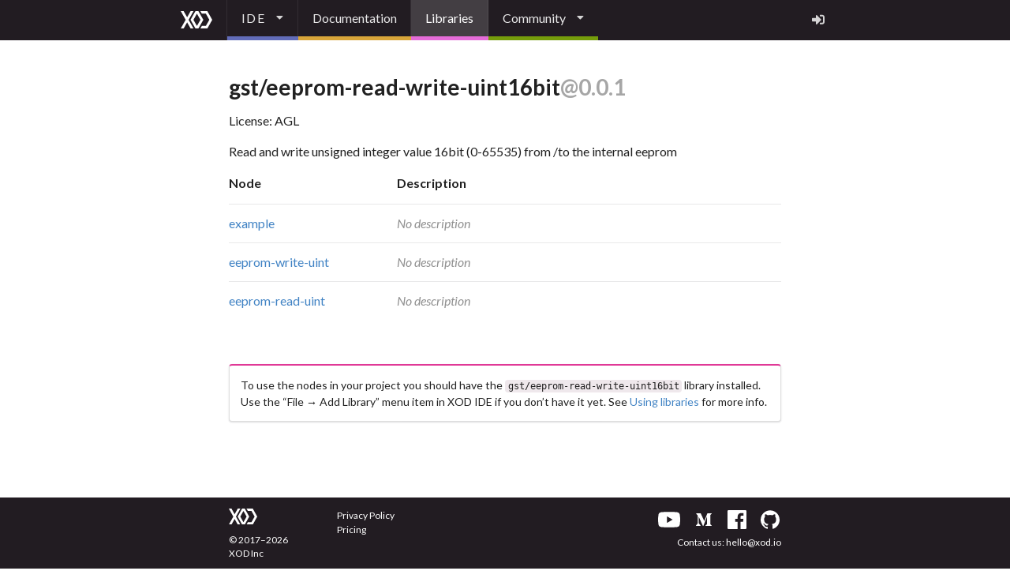

--- FILE ---
content_type: text/html; charset=utf-8
request_url: https://xod.io/libs/gst/eeprom-read-write-uint16bit/
body_size: 8143
content:
<!DOCTYPE html><html lang="en"><head><script>
    (function(w,d,s,l,i){w[l]=w[l]||[];w[l].push({'gtm.start':
    new Date().getTime(),event:'gtm.js'});var f=d.getElementsByTagName(s)[0],
    j=d.createElement(s),dl=l!='dataLayer'?'&l='+l:'';j.async=true;j.src=
    'https://www.googletagmanager.com/gtm.js?id='+i+dl;f.parentNode.insertBefore(j,f);
    })(window,document,'script','dataLayer','GTM-T8GQKT6');
  </script><title>gst/eeprom-read-write-uint16bit — XOD</title><link rel="icon" type="image/png" href="/static/favicon.png"/><link rel="stylesheet" href="https://cdnjs.cloudflare.com/ajax/libs/cropperjs/1.1.3/cropper.min.css"/><link rel="stylesheet" href="https://cdnjs.cloudflare.com/ajax/libs/semantic-ui/2.4.1/semantic.min.css"/><link rel="stylesheet" href="/s/styles.css?t=1643284238"/><script src="https://cdnjs.cloudflare.com/ajax/libs/cropperjs/1.1.3/cropper.min.js"></script><script src="https://cdnjs.cloudflare.com/ajax/libs/jquery/3.2.1/jquery.min.js"></script><script src="https://cdnjs.cloudflare.com/ajax/libs/semantic-ui/2.4.1/semantic.min.js"></script><script src="/static/common.js"></script></head><body><noscript>
  <iframe src="https://www.googletagmanager.com/ns.html?id=GTM-T8GQKT6"
  height="0" width="0" style="display:none;visibility:hidden"></iframe>
  </noscript><div class="MainWrapper"><div class="ui inverted top fixed menu"><div id="top-menu" class="ui text container menu-colored"><a href="/" class="item"><img alt="XOD" src="/static/logo.svg"/></a><div role="listbox" aria-expanded="false" class="ui basic item dropdown kerning-caps" tabindex="0"><div aria-atomic="true" aria-live="polite" role="alert" class="divider text">IDE</div><i aria-hidden="true" class="dropdown icon"></i><div class="menu transition dropdown-dark under-rainbow"><a href="/ide/" target="_blank" role="option" class="item"><span class="text">Launch Browser IDE</span></a><a href="/downloads/" role="option" class="item"><span class="text">Download Desktop IDE</span></a></div></div><a href="/docs" class="item">Documentation</a><a href="/libs" class="active item">Libraries</a><div role="listbox" aria-expanded="false" class="ui basic item dropdown" tabindex="0"><div aria-atomic="true" aria-live="polite" role="alert" class="divider text">Community</div><i aria-hidden="true" class="dropdown icon"></i><div class="menu transition dropdown-dark under-rainbow"><a href="https://forum.xod.io" target="_blank" role="option" class="item"><span class="text">Forum</span></a><a href="https://github.com/xodio/xod" target="_blank" role="option" class="item"><span class="text">GitHub</span></a><a href="/docs/contributing/contributors/" role="option" class="item"><span class="text">Top Contributors</span></a><div class="ui divider"></div><a href="https://youtube.com/xodlang" target="_blank" role="option" class="item"><span class="text">YouTube Channel</span></a><a href="https://medium.com/xodlang" target="_blank" role="option" class="item"><span class="text">Medium Blog</span></a><a href="https://www.facebook.com/xodlang" target="_blank" role="option" class="item"><span class="text">Facebook</span></a></div></div><a href="/auth?redirect=https%3A%2F%2Fxod.io%2Flibs%2Fgst%2Feeprom-read-write-uint16bit%2F" class="right item"><i title="Log In / Sign Up" aria-hidden="true" class="sign in icon"></i></a></div></div><div class="ui text container MainContent"><div><h1 class="ui header">gst/eeprom-read-write-uint16bit<span class="suffix">@0.0.1</span></h1><p>License: AGL</p><div>Read and write  unsigned integer value 16bit  (0-65535) from /to the internal  eeprom</div><table class="ui fixed very basic table"><thead class=""><tr class=""><th class="two wide">Node</th><th class="five wide">Description</th></tr></thead><tbody class=""><tr class=""><td class="top aligned"><a href="./example/">example</a></td><td class=""><i style="opacity:0.5">No description</i></td></tr><tr class=""><td class="top aligned"><a href="./eeprom-write-uint/">eeprom-write-uint</a></td><td class=""><i style="opacity:0.5">No description</i></td></tr><tr class=""><td class="top aligned"><a href="./eeprom-read-uint/">eeprom-read-uint</a></td><td class=""><i style="opacity:0.5">No description</i></td></tr></tbody></table><div class="ui pink segment gh-banner">To use the nodes in your project you should have the <code>gst/eeprom-read-write-uint16bit</code> library installed. Use the “File → Add Library” menu item in XOD IDE if you don’t have it yet. See <a href="/docs/guide/using-libraries/">Using libraries</a> for more info.</div></div></div><div class="ui inverted vertical segment Footer"><div class="ui text container"><div class="ui vertically divided grid"><div class="sixteen column row"><div class="three wide column"><a href="/"><img alt="XOD" src="/static/logo.svg" width="36"/></a><p>© 2017–2026<br/>XOD Inc</p></div><div class="five wide column"><a href="/legal/privacy/">Privacy Policy</a><br/><a href="/pricing">Pricing</a></div><div class="right aligned right floated eight wide column"><div><a href="https://youtube.com/xodlang" target="_blank" rel="noopener noreferrer" class="social youtube" title="XOD YouTube channel"><svg aria-labelledby="simpleicons-youtube-icon" role="img" xmlns="http://www.w3.org/2000/svg" viewBox="0 0 24 24"><title id="simpleicons-youtube-icon">YouTube icon</title><path d="M23.495 6.205a3.007 3.007 0 0 0-2.088-2.088c-1.87-.501-9.396-.501-9.396-.501s-7.507-.01-9.396.501A3.007 3.007 0 0 0 .527 6.205a31.247 31.247 0 0 0-.522 5.805 31.247 31.247 0 0 0 .522 5.783 3.007 3.007 0 0 0 2.088 2.088c1.868.502 9.396.502 9.396.502s7.506 0 9.396-.502a3.007 3.007 0 0 0 2.088-2.088 31.247 31.247 0 0 0 .5-5.783 31.247 31.247 0 0 0-.5-5.805zM9.609 15.601V8.408l6.264 3.602z"></path></svg></a><a href="https://medium.com/xodlang" target="_blank" rel="noopener noreferrer" class="social medium" title="Medium XOD magazine"><svg aria-labelledby="simpleicons-medium-icon" role="img" viewBox="0 0 24 24" xmlns="http://www.w3.org/2000/svg"><title id="simpleicons-medium-icon">Medium icon</title><path d="M2.846 6.36c.03-.295-.083-.586-.303-.784l-2.24-2.7v-.403H7.26l5.378 11.795 4.728-11.795H24v.403l-1.917 1.837c-.165.126-.247.333-.213.538v13.5c-.034.204.048.41.213.537l1.87 1.837v.403h-9.41v-.403l1.937-1.882c.19-.19.19-.246.19-.538V7.794l-5.39 13.688h-.727L4.278 7.794v9.174c-.052.386.076.774.347 1.053l2.52 3.06v.402H0v-.403l2.52-3.06c.27-.278.39-.67.326-1.052V6.36z"></path></svg></a><a href="https://www.facebook.com/xodlang" target="_blank" rel="noopener noreferrer" class="social facebook" title="XOD Facebook page"><svg aria-labelledby="simpleicons-facebook-icon" role="img" viewBox="0 0 24 24" xmlns="http://www.w3.org/2000/svg"><title id="simpleicons-facebook-icon">Facebook icon</title><path d="M22.676 0H1.324C.593 0 0 .593 0 1.324v21.352C0 23.408.593 24 1.324 24h11.494v-9.294H9.689v-3.621h3.129V8.41c0-3.099 1.894-4.785 4.659-4.785 1.325 0 2.464.097 2.796.141v3.24h-1.921c-1.5 0-1.792.721-1.792 1.771v2.311h3.584l-.465 3.63H16.56V24h6.115c.733 0 1.325-.592 1.325-1.324V1.324C24 .593 23.408 0 22.676 0"></path></svg></a><a href="https://github.com/xodio/xod" target="_blank" rel="noopener noreferrer" class="social github" title="XOD GitHub repo"><svg aria-labelledby="simpleicons-github-icon" role="img" viewBox="0 0 24 24" xmlns="http://www.w3.org/2000/svg"><title id="simpleicons-github-icon">GitHub icon</title><path d="M12 .297c-6.63 0-12 5.373-12 12 0 5.303 3.438 9.8 8.205 11.385.6.113.82-.258.82-.577 0-.285-.01-1.04-.015-2.04-3.338.724-4.042-1.61-4.042-1.61C4.422 18.07 3.633 17.7 3.633 17.7c-1.087-.744.084-.729.084-.729 1.205.084 1.838 1.236 1.838 1.236 1.07 1.835 2.809 1.305 3.495.998.108-.776.417-1.305.76-1.605-2.665-.3-5.466-1.332-5.466-5.93 0-1.31.465-2.38 1.235-3.22-.135-.303-.54-1.523.105-3.176 0 0 1.005-.322 3.3 1.23.96-.267 1.98-.399 3-.405 1.02.006 2.04.138 3 .405 2.28-1.552 3.285-1.23 3.285-1.23.645 1.653.24 2.873.12 3.176.765.84 1.23 1.91 1.23 3.22 0 4.61-2.805 5.625-5.475 5.92.42.36.81 1.096.81 2.22 0 1.606-.015 2.896-.015 3.286 0 .315.21.69.825.57C20.565 22.092 24 17.592 24 12.297c0-6.627-5.373-12-12-12"></path></svg></a></div><p>Contact us: <a href="mailto:hello@xod.io">hello@xod.io</a></p></div></div></div></div></div></div></body></html>

--- FILE ---
content_type: text/css; charset=UTF-8
request_url: https://xod.io/s/styles.css?t=1643284238
body_size: 6497
content:
:target:before{content:"";display:block;height:55px;margin:-55px 0 0}:not(pre)>code{font-size:.85em;padding:.075em .5ex;border-radius:4px;background:#efe8ec}.ui.list .list>.item,.ui.list>.item,ol.ui.list li,ul.ui.list li{padding:0;line-height:inherit}.ui.ordered.list .list>.item:before,.ui.ordered.list>.item:before,ol.ui.list li:before{position:unset;line-height:inherit;display:inline-block;float:left;padding-right:1ex;text-align:left;min-width:1.25rem}.ui.inline.simple.dropdown .menu{margin-top:0}.ui.items>.item>.content>.extra{font-size:.875em}.ui.items>.item>.content>.header .suffix,.ui.header span.suffix{opacity:.4}.ui.segment.gh-banner{margin-top:4rem}.ui.segment.note{padding-left:5rem}.ui.segment.note .ui.ribbon.label{margin-left:-4rem;top:-4px;float:left}.header-anchor{color:#eef;padding:0 .5ex}.ui.divider.padded:not(.vertical){margin:3rem 0 2rem 0}.ui.divider.dots:not(.vertical){border:none}.ui.divider.dots:not(.vertical):before{content:"...";text-align:center;display:block;font-size:30px;letter-spacing:.6em;position:relative;top:-30px;opacity:.8}.MainWrapper{display:flex;min-height:100vh;flex-direction:column}.MainContent{margin:6em auto;flex:1}.MainContent img{max-width:100%}.ui.SettingsContainer{font-size:1.14285714rem;margin:6em auto;flex:1}@media only screen and (min-width: 768px)and (max-width: 991px){.ui.SettingsContainer{width:713px !important}}@media only screen and (min-width: 992px){.ui.SettingsContainer{width:850px !important}}#top-menu{max-width:860px !important}#top-menu .item:last-of-type:before{display:none}#top-menu .item:last-of-type .header{color:inherit;text-transform:none}#top-menu .username{color:#00b5ad}.ui.inverted.menu,.ui.menu-colored,.Footer{background-color:#221c22 !important}.Footer *{font-weight:normal;font-size:12px !important;color:#fff}.Footer p{margin-top:.5em}.Footer a:hover,.Footer a:active{color:#d8a53a}.Footer a.social{vertical-align:middle;display:inline-block;margin-left:16px;width:28px;height:28px;fill:#fff}.Footer a.social.youtube{position:relative;z-index:1}.Footer a.social.medium{padding:4px}.Footer a.social.github{padding:2px}.Footer a.social.facebook{width:24px;height:24px}.Footer a.social:hover{transition:fill .2s,background-color .2s}.Footer a.social.youtube:hover{fill:red}.Footer a.social.youtube:hover:after{content:"";display:block;background-color:#fff;position:absolute;z-index:-1;width:12px;height:12px;left:8px;top:8px}.Footer a.social.facebook:hover{background-color:#fff;border-radius:10px;fill:#3b5998}.Footer a.social.github:hover{background-color:#fff;border-radius:100%;fill:#000}.Footer a.social.medium:hover{background-color:#fff;fill:#000}.menu-colored>:nth-child(2){border-bottom:5px solid #626cb9}.menu-colored>:nth-child(3){border-bottom:5px solid #d8a53a}.menu-colored>:nth-child(4){border-bottom:5px solid #e56cd8}.menu-colored>:nth-child(5){border-bottom:5px solid #759c0b}.ui.menu .ui.dropdown .menu.under-rainbow{margin-top:5px}.kerning-caps>.text{letter-spacing:.1em}.ui.menu .ui.dropdown .menu.dropdown-dark{background:#3d3e3f !important;color:#fff !important}.ui.menu .ui.dropdown .menu.dropdown-dark>.item{color:#fff !important}.ui.menu .ui.dropdown .menu.dropdown-dark>.item:hover,.ui.menu .ui.dropdown .menu.dropdown-dark>.selected.item{background:rgba(255,255,255,.1) !important}.ui.menu .ui.dropdown .menu.dropdown-dark>a:last-of-type{border-bottom-left-radius:4px !important;border-bottom-right-radius:4px !important}.download-button-container{margin-bottom:7px}.registration-button-container{margin-bottom:10px}.skip-registration{color:#999;font-size:12px}.MainPageContainer{width:1000px;margin:0 auto}.IntroSection{position:relative;margin-top:50px;width:100%;height:618px;background-image:url(/s/f8056fd82a4f951f57654b785d3c271b.png);background-position:center;background-repeat:no-repeat;background-color:#2a292a}.IntroSection .title{font-size:32px;margin-top:40px;text-transform:uppercase;color:#fff}.IntroSection .subtitle{font-size:18px;margin-top:15px;text-transform:uppercase;color:#4ed5ed}.IntroSection .subtitle .point{border-bottom:1px dashed #4ed5ed}.GetStartedButtonBg{background:rgba(0,0,0,.85);width:100%;padding:20px;text-align:center}.button.getting-started-button{min-width:340px;max-width:45%}.button.launch-browser-ide{vertical-align:top}.DownloadDesktopIDE .ui.floating.dropdown.icon{border-left:1px solid rgba(1,1,1,.3)}.DownloadDesktopIDE .ui.floating.dropdown.icon .dropdown.icon{line-height:48px}.download-details{color:rgba(255,255,255,.75);font-size:14px}.Section{background:#ddd}.Section .title{margin-top:40px;margin-bottom:30px;font-size:28px;text-transform:uppercase}.Section p{font-size:18px;line-height:1.5em;max-width:750px;margin:20px 0}.Section p:last-child{margin-bottom:30px}.Section-dark{background:#2e2b2e}.Section-dark .title{color:#37e2a6;font-size:34px}.Section-dark p{color:#fff}.Section .title.accent{font-size:48px;font-weight:bold;color:#000}.Section-dark .title.accent{color:#37e2a6}.Figures{background:#303030;display:-webkit-box;display:-ms-flexbox;display:flex;-webkit-box-align:center;-ms-flex-align:center;align-items:center;-ms-flex-wrap:wrap;flex-wrap:wrap;-webkit-box-pack:center;-ms-flex-pack:center;justify-content:center}.figure{display:inline-block;margin:20px}@media screen and (min--moz-device-pixel-ratio: 0){.figure video.brightnessFix{filter:brightness(1.15)}}.open-source{float:left;margin-right:30px}.many-nodes{width:100%;height:390px;background-image:url(/s/e81478f6d1e31891ebc67fd046559719.png);background-position:center;background-size:cover}.conclusion{text-align:center;font-size:16px;font-weight:bold;margin:60px auto;max-width:460px}.RegistrationRequired{margin:0 auto;max-width:300px}.auth-form-fields{margin-top:2rem;margin-bottom:2rem}#register-agreements label{margin-bottom:2rem}.register-button-container{text-align:center}.icon-arduino{background:url(/s/abfea0200e97609fac100b3a3d16a447.svg) no-repeat 50%;background-size:100%;opacity:.9}.icon-arduino:hover{opacity:1}.Profile,.ProfileEdit{box-shadow:none !important}.ProfileEdit .image{cursor:pointer;position:relative}.ProfileEdit #crop-upload,.ProfileEdit #crop-cancel{cursor:pointer;position:absolute;right:-3rem;top:0;visibility:hidden}.ProfileEdit #crop-upload[data-visible=true],.ProfileEdit #crop-cancel[data-visible=true]{visibility:visible}.ProfileEdit #crop-cancel{top:3rem}.ProfileEdit .field .veryCentered{display:flex;flex-direction:column;align-items:center;justify-content:center}.PatchDescription{margin:10px 0}.header+.header{margin-top:0}.Avatar a{outline:none}.Avatar img{border-radius:10%}.striked{text-decoration:line-through}.boolean{color:#9f5497}.number{color:#2e8f6c}.string{color:#be9133}.feedDateRangePickerContainer{width:217px}

/*# sourceMappingURL=styles.css.map*/